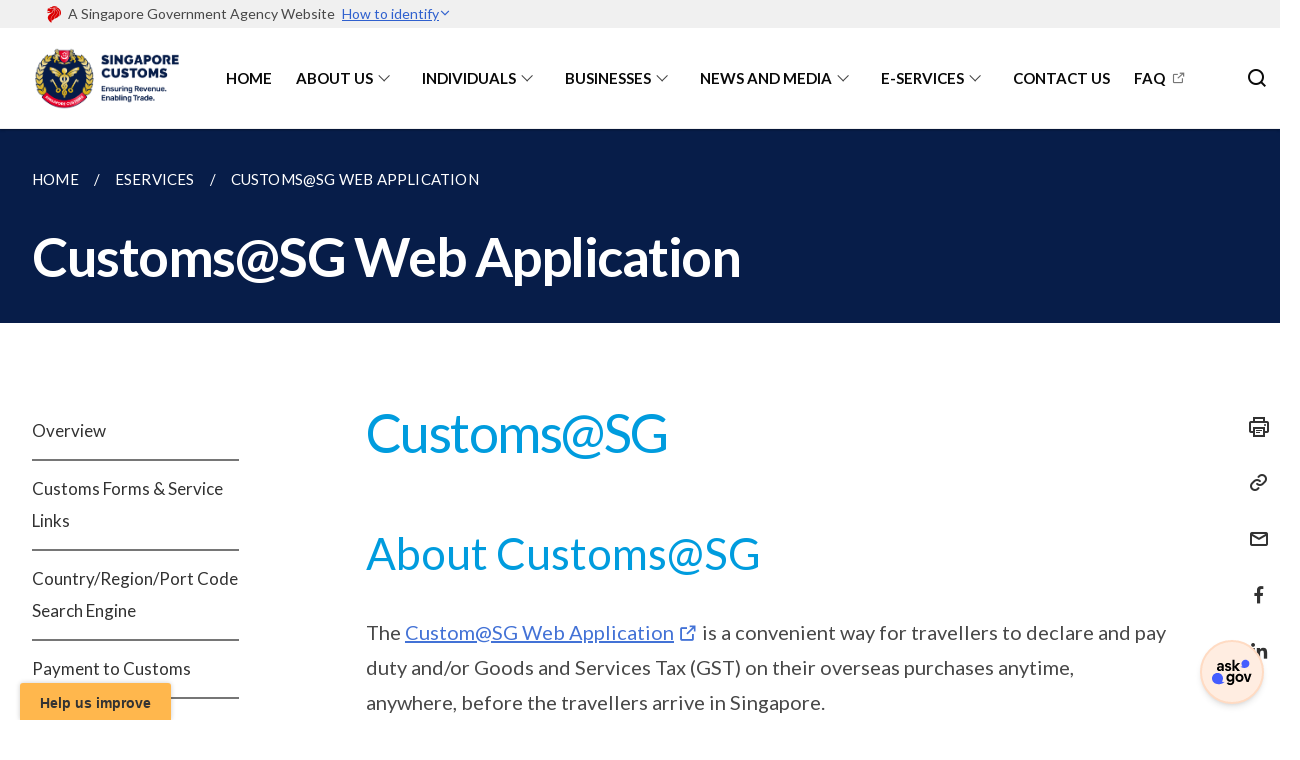

--- FILE ---
content_type: text/html; charset=UTF-8
request_url: https://www.customs.gov.sg/eservices/customs-sg-web-application/
body_size: 11951
content:
<!doctype html>
<html lang="en"><head><script>(function(w,d,s,l,i){w[l]=w[l]||[];w[l].push({'gtm.start':
  new Date().getTime(),event:'gtm.js'});var f=d.getElementsByTagName(s)[0],
  j=d.createElement(s),dl=l!='dataLayer'?'&l='+l:'';j.async=true;j.src=
  'https://www.googletagmanager.com/gtm.js?id='+i+dl;f.parentNode.insertBefore(j,f);
  })(window,document,'script','dataLayer','GTM-WXJKSPTL');
</script><meta charset="utf8">
    <meta name="viewport"
          content="width=device-width, user-scalable=yes, initial-scale=1.0">
    <meta http-equiv="X-UA-Compatible" content="ie=edge">
    <meta name="twitter:card" content="summary_large_image"><meta property="og:title" content="Customs@SG Web Application"><meta property="og:description" content="Customs@SG About Customs@SG The Custom@SG Web Application is a convenient way for travellers to declare and pay duty and/or Goods...">
    <meta name="Description" CONTENT="Customs@SG About Customs@SG The Custom@SG Web Application is a convenient way for travellers to declare and pay duty and/or Goods...">
    <meta property="og:image" content="https://customs.gov.sg/images/isomer-logo.svg">
    <meta property="og:url" content="https://customs.gov.sg/eservices/customs-sg-web-application/"><link rel="canonical" href="https://customs.gov.sg/eservices/customs-sg-web-application/" /><link rel="shortcut icon" href="/images/31Dec24_Version_D.png" type="image/x-icon"><link rel="stylesheet" href="/assets/css/styles.css">
    <link rel="stylesheet" href="/assets/css/blueprint.css">
    <link rel="stylesheet" href="/misc/custom.css">
    <link rel="stylesheet" href="https://fonts.googleapis.com/css?family=Lato:400,600" crossorigin="anonymous">
    <link href='https://cdnjs.cloudflare.com/ajax/libs/boxicons/2.0.9/css/boxicons.min.css' rel='stylesheet'><link type="application/atom+xml" rel="alternate" href="https://customs.gov.sg/feed.xml" title="Singapore Customs" /><script src="https://assets.wogaa.sg/scripts/wogaa.js" crossorigin="anonymous"></script><title>Customs@SG Web Application</title>
</head>
<body>
<div class="masthead-container" id="navbar" onclick><section class="bp-section bp-masthead"><div class="bp-container">
      <div class="row is-multiline is-vcentered masthead-layout-container">
        <div class="col is-9-desktop is-12-touch has-text-centered-touch">
          <div class="masthead-layout" id="bp-masthead">
            <span
              class="sgds-icon sgds-icon-sg-crest is-size-5"
              style="color: red"
            ></span>
            <span style="display: table-cell; vertical-align: middle">
              <span class="banner-text-layout">
                <span class="is-text">
                  A Singapore Government Agency Website&ensp;
                </span>
                <span class="bp-masthead-button" id="masthead-dropdown-button">
                  <span class="is-text bp-masthead-button-text">
                    How to identify
                  </span>
                  <span
                    class="sgds-icon sgds-icon-chevron-down is-size-7"
                    id="masthead-chevron"
                  ></span>
                </span>
              </span>
            </span>
          </div>
          <div
            class="masthead-divider is-hidden"
            id="masthead-divider"
            style="padding-left: -12px; padding-right: -12px"
          ></div>
        </div>
        <div class="col banner-content-layout is-hidden" id="banner-content">
          <div class="banner-content">
            <img
              src="/assets/img/government_building.svg"
              class="banner-icon"
            />
            <div class="banner-content-text-container">
              <strong class="banner-content-title"
                >Official website links end with .gov.sg</strong
              >
              <p>
                Government agencies communicate via
                <strong> .gov.sg </strong>
                websites <span class="avoidwrap">(e.g. go.gov.sg/open)</span>.
                <a
                  href="https://go.gov.sg/trusted-sites"
                  class="banner-content-text bp-masthead-button-link bp-masthead-button-text"
                  target="_blank"
                  rel="noreferrer"
                >
                  Trusted website<Text style="letter-spacing: -3px">s</Text>
                </a>
              </p>
            </div>
          </div>
          <div class="banner-content">
            <img src="/assets/img/lock.svg" class="banner-icon" />
            <div class="banner-content-text-container">
              <strong class="banner-content-title"
                >Secure websites use HTTPS</strong
              >
              <p>
                Look for a
                <strong> lock </strong>(<img
                  src="/assets/img/lock.svg"
                  class="inline-banner-icon"
                />) or https:// as an added precaution. Share sensitive
                information only on official, secure websites.
              </p>
            </div>
          </div>
        </div>
      </div>
    </div>
  </section>
</section>
<nav class="navbar is-transparent">
        <div class="bp-container">

        <div class="navbar-brand">
            <a class="navbar-item" href="/">
                <img src="/images/31Dec24_Version_C.png" alt="Homepage" style="max-height:75px;max-width:200px;height:auto;width:auto;">
            </a>
            <div class="navbar-burger burger" data-target="navbarExampleTransparentExample">
                <span></span>
                <span></span>
                <span></span>
            </div>
        </div>
        <div id="navbarExampleTransparentExample" class="bp-container is-fluid margin--none navbar-menu">
            <div class="navbar-start"><div class="navbar-item is-hidden-widescreen is-search-bar">
                    <form action="/search/" method="get">
                        <div class="field has-addons">
                            <div class="control has-icons-left is-expanded">
                                <input class="input is-fullwidth" id="search-box-mobile" type="text" placeholder="What are you looking for?" name="query">
                                    <span class="is-large is-left">
                                    <i class="sgds-icon sgds-icon-search search-bar"></i>
                                    </span>
                            </div>
                        </div>
                    </form>
                </div><div class="navbar-item"><a href="/" class="navbar-item is-uppercase" style="height:100%;width:100%;">Home</a><div class="selector is-hidden-touch is-hidden-desktop-only"></div>
                        </div><div class="navbar-item has-dropdown is-hoverable">
                            <a class="navbar-link is-uppercase" href="/about-us/overview/">About Us</a>
                            <div class="navbar-dropdown"><a class="navbar-item sub-link" href="/about-us/overview/">Overview</a><a class="navbar-item sub-link" href="/about-us/customs-advisory-council/">Customs Advisory Council</a><a class="navbar-item sub-link" href="/about-us/our-commitment-to-quality-service/">Our Commitment To Quality Service</a><a class="navbar-item sub-link" href="/about-us/our-international-participation/">Our International Participation</a><a class="navbar-item sub-link" href="/about-us/careers/">Careers</a><a class="navbar-item sub-link" href="/about-us/awards-and-achievements/">Awards & Achievements</a></div>
                            <div class="selector is-hidden-touch is-hidden-desktop-only"></div>
                        </div><div class="navbar-item has-dropdown is-hoverable">
                            <a class="navbar-link is-uppercase" href="/individuals/overview/">Individuals</a>
                            <div class="navbar-dropdown"><a class="navbar-item sub-link" href="/individuals/overview/">Overview</a><a class="navbar-item sub-link" href="/individuals/going-through-customs/arrivals/">Going Through Customs</a><a class="navbar-item sub-link" href="/individuals/buying-over-the-internet/">Buying Over The Internet</a><a class="navbar-item sub-link" href="/individuals/gst-exemption-for-investment-precious-metals/">GST Exemption For Investment Precious Metals</a><a class="navbar-item sub-link" href="/individuals/moving-to-singapore/">Moving To Singapore</a><a class="navbar-item sub-link" href="/individuals/importing-personal-pets/">Importing Personal Pets</a><a class="navbar-item sub-link" href="/individuals/importing-dutiable-motor-vehicles/">Importing Dutiable Motor Vehicles</a><a class="navbar-item sub-link" href="/individuals/home-brewed-beer-and-other-fermented-liquors/">Home Brewed Beer And Other Fermented Liquors</a><a class="navbar-item sub-link" href="/individuals/transfer-of-remains-for-cremation-or-burial/">Transfer Of Remains For Cremation Or Burial</a><a class="navbar-item sub-link" href="/individuals/importing-goods/import-procedures/re-importing-of-goods-sent-overseas-for-activities/">Re-importing of Goods Sent Overseas for Activities</a></div>
                            <div class="selector is-hidden-touch is-hidden-desktop-only"></div>
                        </div><div class="navbar-item has-dropdown is-hoverable">
                            <a class="navbar-link is-uppercase" href="/businesses/overview/">Businesses</a>
                            <div class="navbar-dropdown"><a class="navbar-item sub-link" href="/businesses/overview/">Overview</a><a class="navbar-item sub-link" href="/businesses/new-traders-and-registration-services/overview/">New Traders And Registration Services</a><a class="navbar-item sub-link" href="/businesses/importing-goods/overview/">Importing Goods</a><a class="navbar-item sub-link" href="/businesses/exporting-goods/overview/">Exporting Goods</a><a class="navbar-item sub-link" href="/businesses/transhipping-goods/quick-guide-on-transhipping-goods/">Transhipping Goods</a><a class="navbar-item sub-link" href="/businesses/national-single-window/overview/">National Single Window</a><a class="navbar-item sub-link" href="/businesses/asean-customs-transit-system/overview/">ASEAN Customs Transit System (ACTS)</a><a class="navbar-item sub-link" href="/businesses/international-connectivity/containertrackandtrace/">International Connectivity</a><a class="navbar-item sub-link" href="/businesses/valuation-duties-taxes-fees/overview/">Valuation, Duties, Taxes & Fees</a><a class="navbar-item sub-link" href="/businesses/harmonised-system-classification-of-goods/understanding-hs-classification/">Harmonised System (HS) Classification of Goods</a><a class="navbar-item sub-link" href="/businesses/rules-of-origin/overview/">Rules of Origin</a><a class="navbar-item sub-link" href="/businesses/customs-schemes-licences-framework/overview/">Customs' Schemes, Licences & Framework</a><a class="navbar-item sub-link" href="/businesses/trade-security-in-singapore/">Trade Security In Singapore</a><a class="navbar-item sub-link" href="/businesses/strategic-goods-control/overview/">Strategic Goods Control</a><a class="navbar-item sub-link" href="/businesses/chemical-weapons-convention/introduction/">Chemical Weapons Convention (CWC)</a><a class="navbar-item sub-link" href="/businesses/united-nations-security-council-sanctions/">United Nations Security Council Sanctions</a><a class="navbar-item sub-link" href="/businesses/border-enforcement-of-intellectual-property-rights/quick-guide-for-copyright-and-trade-mark-owners-and-licensees/">Border Enforcement of Intellectual Property Rights</a><a class="navbar-item sub-link" href="/businesses/compliance/overview/">Compliance</a><a class="navbar-item sub-link" href="/businesses/acts-and-subsidiary-legislation/overview/">Acts and Subsidiary Legislation</a><a class="navbar-item sub-link" href="/businesses/business-resources/country-and-port-codes/">Business Resources</a></div>
                            <div class="selector is-hidden-touch is-hidden-desktop-only"></div>
                        </div><div class="navbar-item has-dropdown is-hoverable">
                            <a class="navbar-link is-uppercase" href="/news-and-media/">News And Media</a>
                            <div class="navbar-dropdown"><a class="navbar-item sub-link" href="/news-and-media/">
                                        All
                                    </a><a class="navbar-item sub-link" href="/news-and-media/advisories/">Advisories </a><a class="navbar-item sub-link" href="/news-and-media/circulars/">Circulars </a><a class="navbar-item sub-link" href="/news-and-media/competent-authorities-circulars/">Competent Authorities Circulars </a><a class="navbar-item sub-link" href="/news-and-media/media-releases/">Media Releases </a><a class="navbar-item sub-link" href="/news-and-media/notices/">Notices </a><a class="navbar-item sub-link" href="/news-and-media/notices-of-seizure/">Notices Of Seizure </a><a class="navbar-item sub-link" href="/news-and-media/publications/">Publications </a></div>
                            <div class="selector is-hidden-touch is-hidden-desktop-only"></div>
                        </div><div class="navbar-item has-dropdown is-hoverable"><a href="/services" class="navbar-link is-uppercase">E-Services</a><div class="navbar-dropdown"><a href="/services" class="navbar-item sub-link">Overview</a><a href="/eservices/customs-forms-and-service-links" class="navbar-item sub-link">Customs Forms & Service Links</a><a href="https://www.tradenet.gov.sg/tradenet/portlets/search/searchHSCA/searchInitHSCA.do" target="_blank" rel="noopener nofollow" class="navbar-item sub-link">Harmonised System Competent Authority Product Code Search Engine</a><a href="/businesses/valuation-duties-taxes-fees/establishing-customs-value-for-imports/customs-exchange-rates" class="navbar-item sub-link">Exchange Rates</a><a href="/eservices/country-and-port-codes/" class="navbar-item sub-link">Country/Region/Port Code Search Engine</a><a href="https://www.ntp-ics.gov.sg/vp/" target="_blank" rel="noopener nofollow" class="navbar-item sub-link">Certificate of Origin Verification</a><a href="/eservices/payment-to-customs/" class="navbar-item sub-link">Payment to Customs</a><a href="/eservices/customs-sg-web-application/" class="navbar-item sub-link">Customs@SG Web Application</a><a href="/eservices/manifest-reconciliation-statement-scheme/" class="navbar-item sub-link">Manifest Reconciliation Statement (MRS) Scheme</a></div>
                            <div class="selector is-hidden-touch is-hidden-desktop-only"></div>
                        </div><div class="navbar-item"><a href="/contact-us/" class="navbar-item is-uppercase" style="height:100%;width:100%;">Contact Us</a><div class="selector is-hidden-touch is-hidden-desktop-only"></div>
                        </div><div class="navbar-item"><a href="https://ask.gov.sg/customs" target="_blank" rel="noopener nofollow" class="navbar-item is-uppercase" style="height:100%;width:100%;">FAQ</a><div class="selector is-hidden-touch is-hidden-desktop-only"></div>
                        </div></div><div class="navbar-end is-hidden-touch is-hidden-desktop-only">
                    <div class="navbar-item"><a class="bp-button is-text is-large" style="text-decoration: none" id="search-activate">
                                <span class="sgds-icon sgds-icon-search is-size-4"></span>
                            </a></div>
                </div></div>
        </div>
    </nav>

    <div class="bp-container hide is-hidden-touch is-hidden-desktop-only search-bar" id="search-bar">
        <div class="row margin--top--sm margin--bottom--sm is-gapless">

            <div class="col">
                <form action="/search/" method="get">
                  <div class="field has-addons">
                      <div class="control has-icons-left is-expanded">
                          <input class="input is-fullwidth is-large" id="search-box" type="text" placeholder="What are you looking for?" name="query" autocomplete="off">
                          <span class="is-large is-left">
                            <i class="sgds-icon sgds-icon-search is-size-4 search-bar"></i>
                          </span>

                      </div>
                      <div class="control">
                          <button type="submit" class="bp-button is-secondary is-medium has-text-white search-button">SEARCH</button>
                      </div>
                  </div>
                </form>
            </div>
        </div>
    </div>
</div>
<div id="main-content" role="main" onclick><section class="bp-section is-small bp-section-pagetitle">
    <div class="bp-container ">
        <div class="row">
            <div class="col"><nav class="bp-breadcrumb" aria-label="breadcrumbs">
    <ul>
        <li><a href="/"><small>HOME</small></a></li><li><a href="/services/"><small>ESERVICES</small></a></li><li><a href="/eservices/customs-sg-web-application/"><small>CUSTOMS@SG WEB APPLICATION</small></a></li></ul>
</nav>
</div>
        </div>
    </div>
    <div class="bp-container">
        <div class="row">
            <div class="col">
                <h1 class="has-text-white"><b>Customs@SG Web Application</b></h1>
            </div>
        </div>
    </div></section><section class="bp-section padding--none is-hidden-desktop">
        <div class="bp-dropdown is-hoverable">
            <div class="bp-dropdown-trigger">
                <a class="bp-button bp-dropdown-button is-fullwidth" aria-haspopup="true" aria-controls="dropdown-menu">
                    <span><b><p>Customs@SG Web Application</p></b></span>
                    <span class="icon is-small">
                        <i class="sgds-icon sgds-icon-chevron-down is-size-4" aria-hidden="true"></i>
                    </span>
                </a>
            </div>
            <div class="bp-dropdown-menu has-text-left hide" id="dropdown-menu" role="menu">
                <div class="bp-dropdown-content"><a class="bp-dropdown-item third-level-nav-item-mobile " href="/services/">
                                <p>Overview</p>
                            </a><a class="bp-dropdown-item third-level-nav-item-mobile " href="/eservices/customs-forms-and-service-links/">
                                <p>Customs Forms & Service Links</p>
                            </a><a class="bp-dropdown-item third-level-nav-item-mobile " href="/eservices/country-and-port-codes/">
                                <p>Country/Region/Port Code Search Engine</p>
                            </a><a class="bp-dropdown-item third-level-nav-item-mobile " href="/eservices/payment-to-customs/">
                                <p>Payment to Customs</p>
                            </a><a class="bp-dropdown-item third-level-nav-item-mobile has-text-secondary has-text-weight-bold" href="/eservices/customs-sg-web-application/">
                                <p>Customs@SG Web Application</p>
                            </a><a class="bp-dropdown-item third-level-nav-header-mobile ">
                                    <p>Manifest Reconciliation Statement (MRS) Scheme<i class="sgds-icon sgds-icon-chevron-down is-pulled-right is-size-4" aria-hidden="true"></i></p>
                                </a>
                                <div class="third-level-nav-div-mobile is-hidden"><a class="bp-dropdown-item third-level-nav-item-mobile " href="/eservices/manifest-reconciliation-statement-scheme/">
                                <p>Manifest Reconciliation Statement Scheme</p>
                            </a><a class="bp-dropdown-item third-level-nav-item-mobile " href="/eservices/manifest-reconciliation-statement-scheme/manifest-reconciliation-statement-scheme-terms-and-conditions/">
                                <p>Manifest Reconciliation Statement Scheme Terms and Conditions</p>
                            </a></div></div>
            </div>
        </div>
    </section>

    <section class="bp-section">
        <div class="bp-container padding--top--lg padding--bottom--xl">
            <div class="row">
                <div class="col is-2 is-position-relative has-side-nav is-hidden-touch">
                    <div class="sidenav">
                        <aside class="bp-menu is-gt sidebar__inner">
                            <ul class="bp-menu-list"><li>
                                            <a class="" href="/services/">Overview</a>
                                        </li><li>
                                            <a class="" href="/eservices/customs-forms-and-service-links/">Customs Forms & Service Links</a>
                                        </li><li>
                                            <a class="" href="/eservices/country-and-port-codes/">Country/Region/Port Code Search Engine</a>
                                        </li><li>
                                            <a class="" href="/eservices/payment-to-customs/">Payment to Customs</a>
                                        </li><li>
                                            <a class="is-active" href="/eservices/customs-sg-web-application/">Customs@SG Web Application</a>
                                        </li><li class="third-level-nav-header">
                                                <a class="third-level-nav-header " aria-label="Manifest Reconciliation Statement (MRS) Scheme">Manifest Reconciliation Statement (MRS) Scheme<i class="sgds-icon sgds-icon-chevron-down is-pulled-right is-size-4" aria-hidden="true"></i>
                                                </a>
                                            </li>
                                            <div class="third-level-nav-div is-hidden"><li><a class="third-level-nav-item padding--top--none " href="/eservices/manifest-reconciliation-statement-scheme/">Manifest Reconciliation Statement Scheme</a></li><li><a class="third-level-nav-item padding--top--none " href="/eservices/manifest-reconciliation-statement-scheme/manifest-reconciliation-statement-scheme-terms-and-conditions/">Manifest Reconciliation Statement Scheme Terms and Conditions</a></li></div></ul>
                        </aside>
                    </div>
                </div>
                <div class="col is-8 is-offset-1-desktop is-12-touch print-content">
                    <div class="row">
                        <div class="col">
                            <div class="content"><h1>Customs@SG</h1>
<h2>About Customs@SG</h2>
<p>The <a href="https://m.customs.gov.sg/CustomsTravellerPortal" rel="noopener noreferrer nofollow" target="_blank">Custom@SG Web Application</a> is
a convenient way for travellers to declare and pay duty and/or Goods and
Services Tax (GST) on their overseas purchases anytime, anywhere, before
the travellers arrive in Singapore.</p>
<p>Travellers with purchases that have exceeded their personal <a href="/individuals/going-through-customs/arrivals/duty-free-concession-and-gst-relief" rel="noopener noreferrer nofollow" target="_blank">duty free concession or GST relief</a> can
use <strong>Customs@SG</strong> web application to make an advance declaration
and pay the duty and/or GST without having to visit the Customs Tax Payment
Office at the checkpoint when they arrive in Singapore. Once payment has
been made, travellers will be notified via email, and travellers have the
option of downloading the receipt from the web application. Travellers
can proceed to exit the checkpoint by the Customs Green Channel. When they
are stopped for checks, travellers can show the e-receipts on their mobile
device or printed hardcopy receipts as proof of payment.</p>
<p>*To declare and pay duty and/or Goods and Services Tax (GST), please use
the&nbsp;<a href="https://m.customs.gov.sg/CustomsTravellerPortal" rel="noopener noreferrer nofollow" target="_blank">Customs@SG Web Application</a>.</p>
<h2>Frequently Asked Questions (FAQs)</h2>
<h3><strong>A. Customs@SG Web Application</strong></h3>
<p><strong>1.</strong>  <strong>What is this Customs@SG Web Application about?</strong>
</p>
<p>Customs@SG is a web application developed by Singapore Customs to provide
travellers and members of the public with a more convenient way to interact
with us. The Customs@SG web application has two modules: Declare Goods
module and Search Receipts / Drafts module.</p>
<p>The Declare Goods module allows you to declare and pay, not more than
3 days before your arrival in Singapore, the duty and/or GST on the goods
that you will be bringing into Singapore.</p>
<p>The Search Receipts module allows you to retrieve your receipt by entering
the Declaration Number and your email address in the web application. The
Declaration Number will be emailed to you when you have made a declaration
or saved as a draft.</p>
<p>The Draft module allows you to retrieve your declaration draft. You can
retrieve your draft by entering the Declaration Number and your email address
in the web application to complete the declaration and payment process.</p>
<p><strong>2.</strong>  <strong>Can I declare and pay the taxes for all my overseas purchases which I am bringing back to Singapore in one declaration?</strong>
</p>
<p>Yes you can. However, you must declare and pay the duty and/or GST for
all your overseas purchases in one declaration.</p>
<p><strong>3.</strong>  <strong>Must I print the receipt for inspection at the checkpoint?</strong>
</p>
<p>You can show the e-receipt downloaded on your mobile device or print it
out as proof of tax payment.</p>
<p><strong>4.</strong>  <strong>Do I have to produce the goods together with the receipt to the inspection officer at the Customs Red channel?</strong>
</p>
<p>You are not required to declare your goods again at the Customs Red Channel
if you have declared and made the due duty and/or GST payment for your
goods via the Customs@SG web application. Please exit the checkpoint through
the Customs Green Channel. If you are stopped for checks, you may present
the receipt downloaded on your mobile device or the printed hardcopy receipt
to the checking officer as proof of tax payment.</p>
<p><strong>5.</strong>  <strong>I intend to buy 4 litres of liquors from Singapore's Duty Free Shop. As I have exceeded my duty-free allowance, can I use the Customs@SG web application to make duty and GST payment for the additional 2 litres of liquors?</strong>
</p>
<p>Yes, you can. However, some duty-free shops do not allow the sale of liquors
in excess of duty-free allowance. Please approach the Duty Free Shop directly
if you wish to purchase liquors exceeding your duty-free allowance.</p>
<p>Please also ensure that you have made the declaration and tax payment
for the liquors exceeding your duty-free allowance using the Customs@SG
web application before exiting via the Customs Green Channel.</p>
<p><strong>6.</strong>  <strong>Can I use the Customs@SG web application to make payment for controlled goods under the purview of other authorities (e.g. medicinal products, pets)?</strong>
</p>
<p>No. The importation of controlled goods into Singapore is regulated by
the relevant Competent Authorities (CAs). CAs may require you to obtain
a licence, import permit or authorisation form prior to the importation
of controlled goods into Singapore. Upon your arrival, please present the
controlled goods and the accompanying import permit or authorisation form
to the checking officer at the Customs Red Channel.</p>
<p><strong>7.</strong>  <strong>The Customs@SG web application prompted me to take up a TradeNet permit for my goods. Why is a permit required? How should I go about doing it?</strong>
</p>
<p>You have to take up a Customs permit to account for any of the following
goods:</p>
<ul data-tight="true" class="tight">
<li>
<p>More than 0.4 kilogrammes of cigarettes or tobacco products;</p>
</li>
<li>
<p>More than 10 litres of liquor products; and</p>
</li>
<li>
<p>Goods for trade, commercial or business use where the total amount of
GST incurred exceeds S$300.</p>
</li>
</ul>
<p>Please appoint a <a href="/businesses/business-resources/directories-of-service-providers/list-of-local-forwarding-agents" rel="noopener noreferrer nofollow" target="_blank">local freight forwarding agent</a> to
help you declare a TradeNet permit for your goods.</p>
<p><strong>8.</strong>  <strong>I have made a declaration and payment via the Customs@SG web application. What should I do if I have additional items that I did not include in my earlier declaration made via the Customs@SG web application?</strong>
</p>
<p>Please approach our officers at the Customs Tax Payment Office located
at the arrival halls of Changi Airport or at the entry checkpoints after
immigration clearance to declare and pay the duty and/or GST for the additional
items.</p>
<p><strong>9.</strong>  <strong>What should I do if I forget to print the receipt or did not download the e-receipt onto my mobile device after declaring my goods and making payment for the duty and GST via the Customs@SG web application before reaching Singapore?</strong>
</p>
<p>Please approach our officers at the Customs Tax Payment Office with your
goods for assistance.</p>
<p><strong>10.</strong>  <strong>I will be arriving in Singapore later than the date of arrival declared in the Customs@SG web application as my flight was delayed. Is my e-receipt with the details of my duty and GST payment valid as proof of tax payment?</strong>
</p>
<p>The e-receipt is valid only on the date of arrival printed on the receipt.
If the date you arrived in Singapore is different from the date of arrival
on the e-receipt, please proceed directly to the Customs Tax Payment Office
located at the arrival hall of the airport for assistance. Please provide
the e-receipt and the notification documents from the airline on the change
of flight details for verification.</p>
<p><strong>11.</strong>  <strong>How can I seek refund for the duty and/or GST already prepaid via the Customs@SG web application?</strong>
</p>
<p>Please email <a href="mailto:customs_checkpoints@customs.gov.sg" rel="noopener noreferrer nofollow" target="_blank">customs_checkpoints@customs.gov.sg</a>,
with all relevant supporting documents such as purchase receipt and flight
cancellation document, to seek a refund if:</p>
<ul data-tight="true" class="tight">
<li>
<p>&nbsp; You have submitted a duplicate declaration;</p>
</li>
<li>
<p>&nbsp; Your trip to Singapore has been cancelled; or</p>
</li>
<li>
<p>&nbsp; The declared quantity exceeds the physical quantity in your possession.
In this case, you are required to approach our officers at the Customs
Tax Payment Office immediately upon arrival to verify the physical items.</p>
</li>
</ul>
<p>All refund requests will be reviewed on a case-by-case basis. Therefore,
please check your declarations carefully before submitting your declarations
for payment via the Customs@SG web application.</p>
<p><strong>12.</strong>  <strong>This is my first time visiting Singapore and I am unaware of Singapore’s Standardised Packaging (SP) law. What if I use Customs@SG web application to declare and pay the duty and Goods and Services Tax (GST) on my cigarettes or tobacco products that turn out to be non-compliant?</strong>
</p>
<p>With effect from 1 July 2020, all cigarettes and other tobacco products
imported into, sold, offered for sale or distributed in Singapore must
comply with the new SP requirements. Travellers have to ensure that their
cigarettes and/or tobacco products comply with the SP requirements before
making a declaration and payment via the Customs@SG web application.</p>
<p>Importation of cigarettes and/or tobacco products that do not comply with
the SP requirements is not allowed, and these cigarettes and/or tobacco
products will be disposed of at the checkpoints. For further information,
you may refer to the Health Sciences Authority (HSA)’s webpage on <a href="https://www.hsa.gov.sg/tobacco-regulation/overview" rel="noopener noreferrer nofollow" target="_blank">tobacco regulation</a> or
contact the Ministry of Health (MOH) through email at <a href="mailto:moh_info@moh.gov.sg" rel="noopener noreferrer nofollow" target="_blank">moh_info@moh.gov.sg</a>.</p>
<p><strong>13.</strong>  <strong>I am importing my personal pet to Singapore. Can I pay GST using Customs@SG web application?</strong>
</p>
<p>Pets are considered controlled goods and are subjected to regulation by
the National Parks Board Animal and Veterinary Service. Therefore, you
may not use the Customs@SG web application for the purposes of making declarations
and payment of GST for the importation of pets. For more information on
the specific Customs procedures and requirements, please refer to the webpage
on <a href="/businesses/importing-goods/import-procedures/importing-of-personal-pets#Procedures" rel="noopener noreferrer nofollow" target="_blank">Importing Personal Pets</a>.</p>
<hr />

<h3>B. Using the Customs@SG Web Application</h3>
<p><strong>1.</strong>  <strong>Which internet browser should I use to access the Customs@SG web application?</strong>
</p>
<p>You can access the Customs@SG web application via all browsers.</p>
<p><strong>2.</strong>  <strong>What payment mode does Customs@SG web application accept?</strong>
</p>
<p>Visa, Mastercard, American Express, UnionPay, JCB Credit Card, PayNow,
ApplePay and GooglePay.</p>
<p><strong>3.</strong>  <strong>Can I save my declaration as a draft before making payment?</strong>
</p>
<p>Yes. You can save your declaration made via the Customs@SG web application
as a draft and retrieve it for payment at a later date. A Declaration Number
will be emailed to you when your declaration has been saved as a draft.
You can retrieve your declaration draft by entering the Declaration Number
and your email address in the web application to complete the declaration
and payment process.</p>
<p><strong>4.</strong>  <strong>Why can't I pay the duty and/or GST for my overseas purchases more than 3 days before the date of my arrival in Singapore?</strong>
</p>
<p>This is to avoid payment cancellation due to last-minute changes. However,
you can save your declarations made more than 3 days before the date of
your arrival as a draft for subsequent submission and payment.</p>
<p><strong>5.</strong>  <strong>How do I know whether my payment is successful?</strong>
</p>
<p>A Declaration Number will be emailed to you if a payment submission is
successful. You can retrieve your e-receipt by entering the Declaration
Number and your email address in the Customs@SG web application.</p>
<p><strong>6.</strong>  <strong>How can I retrieve my e-receipt after making payment through the Customs@SG web application?</strong>
</p>
<p>You may retrieve your e-receipt by entering the Declaration Number and
your email address in the Customs@SG web application in the Search Receipts
/ Drafts module.</p>
<p><strong>7.</strong>  <strong>Can I cancel my declaration and payment?</strong>
</p>
<p>No. You are advised to check your declaration carefully before submitting
it.</p>
<p><strong>8.</strong>  <strong>How do I classify the following liquor products in the Customs@SG web application?</strong>
</p>
<p>a. DOM
<br />b. Yomeishu
<br />c. Umeshu
<br />d. Chinese “Shao Jiu” or “Gao Liang Jiu”
<br />e. Baileys</p>
<p><strong>Answer</strong>
</p>
<p>a. DOM -&gt; Spirits
<br />b. Yomeishu -&gt; Wine
<br />c. Umeshu -&gt; Spirits
<br />d. Chinese “Shao Jiu” or “Gao Liang Jiu” -&gt; Spirits
<br />e. Baileys -&gt;Spirits</p>
<p></p>
<hr />

<h3>C. Others</h3>
<p><strong>1.</strong>  <strong>Can I use the Customs@SG web application to make payment of composition sum for customs offences?</strong>
</p>
<p>No. The Customs@SG web application can only be used to pay duty and/or
GST for hand-carried goods brought into Singapore by travellers. For composition
sums, you can make the payments via any AXS Station, AXS m-Station App
or AXS e-Station.</p>
<p><strong>2.</strong>  <strong>I encountered technical/payment-related issues when making my declaration. How do I request for assistance?</strong>
</p>
<p>You can contact us via email at <a href="mailto:customs_checkpoints@customs.gov.sg" rel="noopener noreferrer nofollow" target="_blank">customs_checkpoints@customs.gov.sg</a>.
For us to better assist you, please provide us with the following details:</p>
<p>a. Copy of the e-receipt(s);
<br />b. The location where you made the declaration (e.g. inside a lift in
Airport Terminal 1);
<br />c. Brand, model, OS and version of the mobile device;
<br />d. Mode of connection (Wi-Fi or mobile data); and
<br />e. Whether there was any pop-up message while the traveller was making
the declaration or making payment. If yes, what was the error message?</p>
<h2>Terms &amp; Conditions</h2>
<p>The terms and conditions for use of the <strong>Customs@SG</strong> web
application for declaration and payment of duty and/or Goods and Services
Tax (GST) are as follows:</p>
<ul data-tight="true" class="tight">
<li>
<p>All information furnished to Singapore Customs is true and correct;</p>
</li>
<li>
<p>The traveller must be aged 21 years or above when submitting a declaration
and payment for cigarettes and/or tobacco products;</p>
</li>
<li>
<p>The travellers will have to ensure that their cigarettes and/or tobacco
products comply with the Standardised Packaging (SP) requirements;</p>
</li>
<li>
<p>The e-receipt for payment issued through the web application is valid
only on the date of arrival and at the place of arrival, as declared by
the traveller;</p>
</li>
<li>
<p>The traveller will have to declare additional goods that are not covered
by a successful declaration made through the web application at the Customs
Tax Payment Office or Customs Red Channel upon arrival in Singapore, and
pay the duty and/or GST chargeable on the goods. Failure to declare goods
subject to duty and/or GST is an offence;</p>
</li>
<li>
<p>The goods declared are not controlled or prohibited, and do not infringe
upon any intellectual property rights.</p>
</li>
</ul>
<p>*To declare and pay duty and/or Goods and Services Tax (GST), please use
the&nbsp;<a href="https://m.customs.gov.sg/CustomsTravellerPortal" rel="noopener noreferrer nofollow" target="_blank">Customs@SG Web Application</a>.</p>
</div>
                        </div>
                    </div>
                </div><div class="col is-1 has-float-btns is-position-relative is-hidden-touch">
    <div class="float-buttons">
        <div class="actionbar__inner">
            <button class="bp-button" id="print-button" aria-label="Print">
              <i 
              class="sgds-icon sgds-icon-print is-size-4">
              </i>
            </button>
        </div>
        <div class="actionbar__inner padding--top--sm">
            <button class="bp-button" id="copy-link" aria-label="Copy Link">
              <i 
              class="sgds-icon sgds-icon-link is-size-4">
              </i>
            </button>
            <input id="page-url" type="text" class="hide" value="https://customs.gov.sg/eservices/customs-sg-web-application/"></div>
        <div class="actionbar__inner padding--top--sm">
            <a href="mailto:?Subject=Customs@SG Web Application&amp;Body= https://customs.gov.sg/eservices/customs-sg-web-application/" id="mail-anchor" aria-label="Mail">
            <button class="bp-button">
            <i 
              class="sgds-icon sgds-icon-mail is-size-4">
            </i>
            </button>
            </a>
        </div>
        <div class="actionbar__inner padding--top--sm"><a href="http://www.facebook.com/sharer.php?u={{page.url|absolute_url|escape}}" target="_blank" rel="noopener nofollow" id="fb-anchor" aria-label="Share in Facebook">
            <button class="bp-button">
              <i 
              class="sgds-icon sgds-icon-facebook-alt is-size-4">
              </i>
            </button>
            </a>
        </div>
        <div class="actionbar__inner padding--top--sm"><a href="https://www.linkedin.com/sharing/share-offsite/?url={{page.url|absolute_url|escape}}&title={{page.title}}" target="_blank" rel="noopener nofollow" id="li-anchor" aria-label="Share in LinkedIn">
            <button class="bp-button">
              <i 
              class="sgds-icon sgds-icon-linkedin-alt is-size-4">
              </i>
            </button>
            </a>
        </div>
    </div>
</div>

<script src="/assets/js/print.js"></script>
</div>
        </div>
    </section><section class="bp-section bottom-navigation is-flex">
                    <div class="is-full-width">
                        <a href="/eservices/payment-to-customs/" class="is-half is-left is-full-height">
                            <p class="has-text-weight-semibold"><span class="sgds-icon sgds-icon-arrow-left is-size-4"></span> PREVIOUS </p>
                            <p class="is-hidden-mobile">Payment to Customs</p>
                        </a>
                        <a href="/eservices/manifest-reconciliation-statement-scheme/" class="is-half is-right is-full-height">
                            <p class="has-text-weight-semibold">NEXT <span class="sgds-icon sgds-icon-arrow-right is-size-4"></span></p>
                            <p class="is-hidden-mobile">Manifest Reconciliation Statement Scheme</p>
                        </a>
                    </div>
                </section></div><footer class="bp-footer top-section" onclick>
    <div class="bp-container ">
        <div class="row">
            <div class="col header padding--top--lg padding--bottom--lg">
                <h5 class="sub-header has-text-white">
                    <b>Singapore Customs</b>
                </h5>
            </div>
        </div>
        <div class="row is-top"><div class="row col is-multiline is-hidden-tablet-only is-hidden-mobile "><div class="col footer-page-links is-one-fifth is-hidden-tablet-only is-hidden-mobile padding--bottom--lg is-left"><p class="sub-header">
                                <b><a href="/" class="has-text-white">Home</a></b>
                            </p>
                        </div><div class="col footer-page-links is-one-fifth is-hidden-tablet-only is-hidden-mobile padding--bottom--lg is-left">
                            <p class="sub-header"><b><a href="/about-us/overview/" class="has-text-white">About Us</a></b>
                            </p><p class="is-hidden-tablet-only is-hidden-mobile"><a href="/about-us/overview/">Overview</a>
                                    </p><p class="is-hidden-tablet-only is-hidden-mobile"><a href="/about-us/customs-advisory-council/">Customs Advisory Council</a>
                                    </p><p class="is-hidden-tablet-only is-hidden-mobile"><a href="/about-us/our-commitment-to-quality-service/">Our Commitment To Quality Service</a>
                                    </p><p class="is-hidden-tablet-only is-hidden-mobile"><a href="/about-us/our-international-participation/">Our International Participation</a>
                                    </p><p class="is-hidden-tablet-only is-hidden-mobile"><a href="/about-us/careers/">Careers</a>
                                    </p><p class="is-hidden-tablet-only is-hidden-mobile"><a href="/about-us/awards-and-achievements/">Awards & Achievements</a>
                                    </p></div><div class="col footer-page-links is-one-fifth is-hidden-tablet-only is-hidden-mobile padding--bottom--lg is-left">
                            <p class="sub-header"><b><a href="/individuals/overview/" class="has-text-white">Individuals</a></b>
                            </p><p class="is-hidden-tablet-only is-hidden-mobile"><a href="/individuals/overview/">Overview</a>
                                    </p><p class="is-hidden-tablet-only is-hidden-mobile"><a href="/individuals/going-through-customs/arrivals/">Going Through Customs</a>
                                        </p><p class="is-hidden-tablet-only is-hidden-mobile"><a href="/individuals/buying-over-the-internet/">Buying Over The Internet</a>
                                    </p><p class="is-hidden-tablet-only is-hidden-mobile"><a href="/individuals/gst-exemption-for-investment-precious-metals/">GST Exemption For Investment Precious Metals</a>
                                    </p><p class="is-hidden-tablet-only is-hidden-mobile"><a href="/individuals/moving-to-singapore/">Moving To Singapore</a>
                                    </p><p class="is-hidden-tablet-only is-hidden-mobile"><a href="/individuals/importing-personal-pets/">Importing Personal Pets</a>
                                    </p><p class="is-hidden-tablet-only is-hidden-mobile"><a href="/individuals/importing-dutiable-motor-vehicles/">Importing Dutiable Motor Vehicles</a>
                                    </p><p class="is-hidden-tablet-only is-hidden-mobile"><a href="/individuals/home-brewed-beer-and-other-fermented-liquors/">Home Brewed Beer And Other Fermented Liquors</a>
                                    </p><p class="is-hidden-tablet-only is-hidden-mobile"><a href="/individuals/transfer-of-remains-for-cremation-or-burial/">Transfer Of Remains For Cremation Or Burial</a>
                                    </p><p class="is-hidden-tablet-only is-hidden-mobile"><a href="/individuals/importing-goods/import-procedures/re-importing-of-goods-sent-overseas-for-activities/">Re-importing of Goods Sent Overseas for Activities</a>
                                    </p></div><div class="col footer-page-links is-one-fifth is-hidden-tablet-only is-hidden-mobile padding--bottom--lg is-left">
                            <p class="sub-header"><b><a href="/businesses/overview/" class="has-text-white">Businesses</a></b>
                            </p><p class="is-hidden-tablet-only is-hidden-mobile"><a href="/businesses/overview/">Overview</a>
                                    </p><p class="is-hidden-tablet-only is-hidden-mobile"><a href="/businesses/new-traders-and-registration-services/overview/">New Traders And Registration Services</a>
                                        </p><p class="is-hidden-tablet-only is-hidden-mobile"><a href="/businesses/importing-goods/overview/">Importing Goods</a>
                                        </p><p class="is-hidden-tablet-only is-hidden-mobile"><a href="/businesses/exporting-goods/overview/">Exporting Goods</a>
                                        </p><p class="is-hidden-tablet-only is-hidden-mobile"><a href="/businesses/transhipping-goods/quick-guide-on-transhipping-goods/">Transhipping Goods</a>
                                        </p><p class="is-hidden-tablet-only is-hidden-mobile"><a href="/businesses/national-single-window/overview/">National Single Window</a>
                                        </p><p class="is-hidden-tablet-only is-hidden-mobile"><a href="/businesses/asean-customs-transit-system/overview/">ASEAN Customs Transit System (ACTS)</a>
                                        </p><p class="is-hidden-tablet-only is-hidden-mobile"><a href="/businesses/international-connectivity/containertrackandtrace/">International Connectivity</a>
                                        </p><p class="is-hidden-tablet-only is-hidden-mobile"><a href="/businesses/valuation-duties-taxes-fees/overview/">Valuation, Duties, Taxes & Fees</a>
                                        </p><p class="is-hidden-tablet-only is-hidden-mobile"><a href="/businesses/harmonised-system-classification-of-goods/understanding-hs-classification/">Harmonised System (HS) Classification of Goods</a>
                                        </p><p class="is-hidden-tablet-only is-hidden-mobile"><a href="/businesses/rules-of-origin/overview/">Rules of Origin</a>
                                        </p><p class="is-hidden-tablet-only is-hidden-mobile"><a href="/businesses/customs-schemes-licences-framework/overview/">Customs' Schemes, Licences & Framework</a>
                                        </p><p class="is-hidden-tablet-only is-hidden-mobile"><a href="/businesses/trade-security-in-singapore/">Trade Security In Singapore</a>
                                    </p><p class="is-hidden-tablet-only is-hidden-mobile"><a href="/businesses/strategic-goods-control/overview/">Strategic Goods Control</a>
                                        </p><p class="is-hidden-tablet-only is-hidden-mobile"><a href="/businesses/chemical-weapons-convention/introduction/">Chemical Weapons Convention (CWC)</a>
                                        </p><p class="is-hidden-tablet-only is-hidden-mobile"><a href="/businesses/united-nations-security-council-sanctions/">United Nations Security Council Sanctions</a>
                                    </p><p class="is-hidden-tablet-only is-hidden-mobile"><a href="/businesses/border-enforcement-of-intellectual-property-rights/quick-guide-for-copyright-and-trade-mark-owners-and-licensees/">Border Enforcement of Intellectual Property Rights</a>
                                    </p><p class="is-hidden-tablet-only is-hidden-mobile"><a href="/businesses/compliance/overview/">Compliance</a>
                                        </p><p class="is-hidden-tablet-only is-hidden-mobile"><a href="/businesses/acts-and-subsidiary-legislation/overview/">Acts and Subsidiary Legislation</a>
                                        </p><p class="is-hidden-tablet-only is-hidden-mobile"><a href="/businesses/business-resources/country-and-port-codes/">Business Resources</a>
                                        </p></div><div class="col footer-page-links is-one-fifth is-hidden-tablet-only is-hidden-mobile padding--bottom--lg is-left">
                            <p class="sub-header">
                                <b><a class="has-text-white" href="/news-and-media/">News And Media</a></b>
                            </p><p class="is-hidden-tablet-only is-hidden-mobile">
                                    <a href="/news-and-media/">
                                        All
                                    </a>
                                </p><p class="is-hidden-tablet-only is-hidden-mobile">
                                    <a href="/news-and-media/advisories/">Advisories </a>
                                </p><p class="is-hidden-tablet-only is-hidden-mobile">
                                    <a href="/news-and-media/circulars/">Circulars </a>
                                </p><p class="is-hidden-tablet-only is-hidden-mobile">
                                    <a href="/news-and-media/competent-authorities-circulars/">Competent Authorities Circulars </a>
                                </p><p class="is-hidden-tablet-only is-hidden-mobile">
                                    <a href="/news-and-media/media-releases/">Media Releases </a>
                                </p><p class="is-hidden-tablet-only is-hidden-mobile">
                                    <a href="/news-and-media/notices/">Notices </a>
                                </p><p class="is-hidden-tablet-only is-hidden-mobile">
                                    <a href="/news-and-media/notices-of-seizure/">Notices Of Seizure </a>
                                </p><p class="is-hidden-tablet-only is-hidden-mobile">
                                    <a href="/news-and-media/publications/">Publications </a>
                                </p></div><div class="col footer-page-links is-one-fifth is-hidden-tablet-only is-hidden-mobile padding--bottom--lg is-left"><p class="sub-header">
                                <b><a href="/services" class="has-text-white">E-Services</a></b>
                            </p><p class="is-hidden-tablet-only is-hidden-mobile">
                                    <a href="/services">Overview</a>
                                </p><p class="is-hidden-tablet-only is-hidden-mobile">
                                    <a href="/eservices/customs-forms-and-service-links">Customs Forms & Service Links</a>
                                </p><p class="is-hidden-tablet-only is-hidden-mobile">
                                    <a href="https://www.tradenet.gov.sg/tradenet/portlets/search/searchHSCA/searchInitHSCA.do" target="_blank" rel="noopener nofollow">Harmonised System Competent Authority Product Code Search Engine</a>
                                </p><p class="is-hidden-tablet-only is-hidden-mobile">
                                    <a href="/businesses/valuation-duties-taxes-fees/establishing-customs-value-for-imports/customs-exchange-rates">Exchange Rates</a>
                                </p><p class="is-hidden-tablet-only is-hidden-mobile">
                                    <a href="/eservices/country-and-port-codes/">Country/Region/Port Code Search Engine</a>
                                </p><p class="is-hidden-tablet-only is-hidden-mobile">
                                    <a href="https://www.ntp-ics.gov.sg/vp/" target="_blank" rel="noopener nofollow">Certificate of Origin Verification</a>
                                </p><p class="is-hidden-tablet-only is-hidden-mobile">
                                    <a href="/eservices/payment-to-customs/">Payment to Customs</a>
                                </p><p class="is-hidden-tablet-only is-hidden-mobile">
                                    <a href="/eservices/customs-sg-web-application/">Customs@SG Web Application</a>
                                </p><p class="is-hidden-tablet-only is-hidden-mobile">
                                    <a href="/eservices/manifest-reconciliation-statement-scheme/">Manifest Reconciliation Statement (MRS) Scheme</a>
                                </p></div></div>
        </div><div class="row padding--top--lg is-left-desktop-only is-hidden-tablet-only is-hidden-mobile"  id="social-link-desktop-tablet">
            <div class="col is-flex is-two-thirds padding--top--sm padding--bottom--sm">
                <ul class='footer-link-container'><li><p><a href="/careers/">Careers</a></p>
                                </li><li><p><a href="https://ask.gov.sg/customs" target="_blank" rel="noopener nofollow">FAQ</a></p>
                        </li><li><p><a href="/contact-us/">Contact Us</a></p>
                        </li><li><p><a href="/feedback/">Feedback</a></p>
                        </li><li><p><a href="https://www.reach.gov.sg/" target="_blank" rel="noopener nofollow" title="Link to reach.gov.sg">REACH</a></p>
                        </li><li><p><a href="https://www.tech.gov.sg/report-vulnerability/">Report Vulnerability</a></p></li><li><p><a href="/privacy/">Privacy Statement</a></p></li><li><p><a href="/terms-of-use/">Terms of Use</a></p></li>
                </ul>
            </div><div class="col social-link-container has-text-right-desktop padding--top--sm padding--bottom--sm is-hidden-tablet-only is-hidden-mobile"><a href="https://www.facebook.com/SingaporeCustoms" target="_blank" rel="noopener nofollow" class="social-link padding--left padding--bottom is-inline-block">
                            <span class="sgds-icon sgds-icon-facebook is-size-4" title="Facebook"></span>
                        </a><a href="https://www.youtube.com/user/SingaporeCustoms" target="_blank" rel="noopener nofollow" class="social-link padding--left padding--bottom is-inline-block">
                            <span class="sgds-icon sgds-icon-youtube is-size-4" title="YouTube"></span>
                        </a><a href="https://www.instagram.com/singaporecustoms/" target="_blank" rel="noopener nofollow" class="social-link padding--left padding--bottom is-inline-block">
                            <span class="bx bxl-instagram-alt is-size-4" title="Instagram"></span>
                        </a><a href="https://www.linkedin.com/company/ministry-of-finance-singapore-customs/" target="_blank" rel="noopener nofollow" class="social-link padding--left padding--bottom is-inline-block">
                            <span class="sgds-icon sgds-icon-linkedin is-size-4" title="LinkedIn"></span>
                        </a><a href="https://www.tiktok.com/@singaporecustoms" target="_blank" rel="noopener nofollow" class="social-link padding--left padding--bottom is-inline-block">
                            <span class='bx bxl-tiktok' style="font-size:24px" title="TikTok"></span>
                        </a></div></div><div class="row">
            <div class="col footer-page-links is-hidden-desktop"><p>
                            <a href="/">Home</a>
                        </p><p><a href="/about-us/overview/">About Us</a>
                            </p><p><a href="/individuals/overview/">Individuals</a>
                            </p><p><a href="/businesses/overview/">Businesses</a>
                            </p><p>
                                <a href="/news-and-media/">News And Media</a>
                            </p><p>
                            <a href="/services">E-Services</a>
                        </p></div>
        </div>
        <div class="row is-hidden-desktop is-vcentered">
            <div class="col padding--top--md padding--bottom--md">
                <div class="col divider padding--top--none padding--bottom--none"></div>
            </div>
        </div>
        <div class="row">
            <div class="col is-hidden-desktop is-two-thirds padding--top--sm padding--bottom--sm"><p><a href="/careers/">Careers</a></p><p><a href="https://ask.gov.sg/customs" target="_blank" rel="noopener nofollow">FAQ</a></p><p><a href="/contact-us/">Contact Us</a></p><p><a href="/feedback/">Feedback</a></p><p><a href="https://www.reach.gov.sg/" target="_blank" rel="noopener nofollow" title="Link to reach.gov.sg">REACH</a></p><p><a href="https://www.tech.gov.sg/report-vulnerability/">Report Vulnerability</a></p><p><a href="/privacy/">Privacy Statement</a></p><p><a href="/terms-of-use/">Terms of Use</a></p>
            </div>
        </div>
        <div class="row">
            <div class="col social-link-container is-hidden-desktop padding--top--lg padding--bottom--none"><a href="https://www.facebook.com/SingaporeCustoms" target="_blank" rel="noopener nofollow" class="social-link padding--right" title="Facebook">
                        <span class="sgds-icon sgds-icon-facebook is-size-4"></span>
                    </a><a href="https://www.youtube.com/user/SingaporeCustoms" target="_blank" rel="noopener nofollow" class="social-link padding--right" title="YouTube">
                        <span class="sgds-icon sgds-icon-youtube is-size-4"></span>
                    </a><a href="https://www.instagram.com/singaporecustoms/" target="_blank" rel="noopener nofollow" class="social-link padding--right" title="Instagram">
                        <span class="bx bxl-instagram-alt is-size-4"></span>
                    </a><a href="https://www.linkedin.com/company/ministry-of-finance-singapore-customs/" target="_blank" rel="noopener nofollow" class="social-link padding--right" title="LinkedIn">
                        <span class="sgds-icon sgds-icon-linkedin is-size-4"></span>
                    </a><a href="https://www.tiktok.com/@singaporecustoms" target="_blank" rel="noopener nofollow" class="social-link padding--right">
                        <span class='bx bxl-tiktok' style="font-size:24px" title="TikTok"></span>
                    </a></div>
        </div>
    </div>
</footer><footer class="bp-footer bottom-section" onclick>
    <div class="bp-container">
        <div class="row is-vcentered">
            <div class="col padding--top--md padding--bottom--md">
                <div class="col divider padding--top--none padding--bottom--none"></div>
            </div>
        </div>
        <div class="row is-vcentered">
            <div class="col has-text-left-desktop has-text-left-tablet has-text-left-mobile">
                <ul>
                    <li>
                        <p class="footer-credits"><a href="https://www.isomer.gov.sg/" target="_blank" rel="noopener nofollow">Created with <img src="/assets/img/isomer_logo.svg" alt="Isomer Logo"></a>
                        </p>
                    </li>
                    <li>
                        <p class="footer-credits"><a href="https://www.open.gov.sg/" target="_blank" rel="noopener nofollow">Built by <img src="/assets/img/ogp_logo.svg" alt="Open Government Products Logo"></a>
                        </p>
                    </li>
                </ul>
            </div>
            <div class="col has-text-right-desktop is-hidden-mobile is-hidden-tablet-only">
                <p class="footer-credits">
                    &copy; 2026
                        Singapore Customs, Last Updated 16 Jan 2026</p>
            </div>
        </div>
        <div class="row is-vcentered padding--top--sm">
            <div class="col is-hidden-desktop">
                <p class="footer-credits">
                    &copy; 2026
                        Singapore Customs, <br class="tablet-no-break">Last Updated 16 Jan 2026</p>
            </div>
        </div>
    </div>
</footer><script src="https://cdnjs.cloudflare.com/ajax/libs/babel-polyfill/7.8.3/polyfill.min.js" integrity="sha384-N9GWJ6gGT4pUnJPVgFMCKy3eTg1Xg5NbjqHSoUSazWLr85eR1/JT1BM7Dv2qtFum" crossorigin="anonymous"></script>
<script src="https://cdnjs.cloudflare.com/ajax/libs/modernizr/2.8.3/modernizr.min.js" integrity="sha256-0rguYS0qgS6L4qVzANq4kjxPLtvnp5nn2nB5G1lWRv4=" crossorigin="anonymous"></script>
<script src="https://cdnjs.cloudflare.com/ajax/libs/jquery/3.5.0/jquery.min.js" integrity="sha384-LVoNJ6yst/aLxKvxwp6s2GAabqPczfWh6xzm38S/YtjUyZ+3aTKOnD/OJVGYLZDl" crossorigin="anonymous"></script><script src="/assets/js/accordion.js" crossorigin="anonymous"></script>
<script src="/assets/js/sideNav-offset.js" crossorigin="anonymous"></script>
<script src="/assets/js/jquery.resize-sensor.js" crossorigin="anonymous"></script>
<script src="/assets/js/jquery.sticky-sidebar.js" crossorigin="anonymous"></script>
<script src="/assets/js/common.js" crossorigin="anonymous"></script>
<script src="/assets/js/masthead-content-dropdown.js" crossorigin="anonymous"></script><script src="https://cdnjs.cloudflare.com/ajax/libs/print-js/1.6.0/print.min.js" integrity="sha512-16cHhHqb1CbkfAWbdF/jgyb/FDZ3SdQacXG8vaOauQrHhpklfptATwMFAc35Cd62CQVN40KDTYo9TIsQhDtMFg==" crossorigin="anonymous"></script>
<script src="/assets/js/floating-buttons.js" crossorigin="anonymous"></script>
<script src="/assets/js/left-nav-interaction.js" crossorigin="anonymous"></script>
<script src="https://www.instagram.com/static/bundles/es6/EmbedSDK.js/ab12745d93c5.js" integrity="sha384-uCmurhfuSbKidtlFxpgv2j4yIWVfYbrJaFrj62TR3NpFp+msiMilcvgz0gsDY2Yj" crossorigin="anonymous"></script><div id="wizgov-widget" data-agency="customs"></div>
<link rel="stylesheet" href="https://script.wiz.gov.sg/widget.css" />
<script src="https://script.wiz.gov.sg/widget.js"></script>
<script async src="/assets/js/autotrack.js"></script><script async src="https://www.googletagmanager.com/gtag/js?id=G-3RT85MXN6L"></script>
<script src="/assets/js/google-tag.js"></script><noscript><iframe src="https://www.googletagmanager.com/ns.html?id=GTM-WXJKSPTL"
  height="0" width="0" style="display:none;visibility:hidden"></iframe></noscript></body>
</html>

--- FILE ---
content_type: text/css; charset=UTF-8
request_url: https://www.customs.gov.sg/misc/custom.css
body_size: 291
content:
.bg-primary{background-color:#071d49 !important}.bg-secondary{background-color:#009cde !important}.bg-media-color-1{background-color:#4d4d4f}.bg-media-color-1:hover{background-color:#343435}.bg-media-color-2{background-color:#00b0b9}.bg-media-color-2:hover{background-color:#007f86}.bg-media-color-3{background-color:#071d49}.bg-media-color-3:hover{background-color:#030b1a}.bg-media-color-4{background-color:#a2aaad}.bg-media-color-4:hover{background-color:#879195}.bg-media-color-5{background-color:#009cde}.bg-media-color-5:hover{background-color:#0078ab}.bg-1{background:url("https://c.stocksy.com/a/YY3500/z0/1205314.jpg") no-repeat left 50%;-webkit-background-size:cover;background-size:cover}.bg-2{background:url("https://c.stocksy.com/a/FY3500/z0/1205295.jpg") no-repeat left 50%;-webkit-background-size:cover;background-size:cover}.bg-3{background:url("https://c.stocksy.com/a/L1o500/z0/1383923.jpg") no-repeat left 50%;-webkit-background-size:cover;background-size:cover}.bg-4{background:url("https://c.stocksy.com/a/Z22000/z0/7847.jpg") no-repeat left 50%;-webkit-background-size:cover;background-size:cover}.bg-gradient{background-color:#071d49}.bg-singpass{background-color:#071d49}.bg-beeline{background-color:#071d49}.bg-parkingsg{background-color:#071d49}.is-primary{background-color:#071d49 !important}.is-secondary{background-color:#009cde !important}.has-text-primary{color:#071d49 !important}.has-text-secondary{color:#009cde !important}.bp-menu-list a.is-active{color:#009cde !important;border-bottom:2px solid #009cde !important}.bp-menu-list a.is-active:hover{border-bottom:2px solid #009cde !important}.bp-menu-list a:hover{color:#009cde !important;border-bottom:1px solid #009cde !important}.bp-button.is-text span:hover,.bp-button.is-text span:focus{color:#009cde}.bp-button:hover{color:#009cde}.bp-sec-button{color:#009cde}.bp-sec-button span{border-bottom:2px solid #009cde !important}.bp-sec-button:hover span{border-bottom:2px solid #12b9ff !important;color:#12b9ff !important}.bp-sec-button:hover i{color:#12b9ff !important}.bottom-navigation a{background-color:#009cde}.bottom-navigation a:hover{background-color:#0078ab !important}.bp-section.bp-section-pagetitle{background-color:#071d49 !important}.pagination span:hover{border-color:#009cde;color:#009cde}.pagination span.selected-page:hover{background-color:#009cde;border-color:#009cde}.pagination .selected-page{background-color:#009cde;border-color:#009cde}#key-highlights{background-color:#071d49}#key-highlights .col{border-left:1px solid #030b1a}@media screen and (max-width: 1023px){#key-highlights .col{border-top:1px solid #030b1a}}#key-highlights .col:hover{background-color:#030b1a}@media screen and (max-width: 1023px){.navbar-start .navbar-item a.active{border-bottom:2px solid #009cde}}.navbar .navbar-link:hover:after{border-bottom:1px solid #009cde;border-left:1px solid #009cde}.navbar .navbar-item .sub-link.is-active{color:#009cde}.navbar .navbar-item .selector.active{background-color:#009cde}@media screen and (min-width: 1024px){.navbar .navbar-item.active{border-bottom:1px solid #009cde}}.navbar .navbar-item:hover a{color:#009cde}.navbar .navbar-item:hover .selector{background-color:#009cde}#main-content .owl-carousel .owl-item div.is-3 h3{word-break:break-word;overflow-wrap:break-word;font-size:1.75rem;line-height:2rem}#main-content .bp-notification{position:relative}.content h1,.content h2,.content h3,.content h4,.content h5{color:#009cde}.content h1 strong,.content h2 strong,.content h3 strong,.content h4 strong,.content h5 strong{color:#009cde}.content blockquote{border-left-color:#009cde;border-left:0;padding:1em 0 0 0}.content blockquote>p{color:#009cde;font-size:smaller;line-height:1.5rem}.content blockquote>ul{color:#009cde}.content img{max-width:max-content}.content table tbody{border-color:#d6d6d6;border-style:solid;border-width:0 0 2px}.content table.mobile-block tbody{border-width:0}@media screen and (max-width: 600px){.content table.mobile-block td{display:block}}.media-category-button{text-decoration:none !important;color:#323232;margin-right:2.5rem;letter-spacing:0.5px}.media-category-button:hover,.media-category-button.selected{color:#009cde;border-bottom:2px solid #009cde}.content img.digital-transformation-icon{height:80px;width:80px;margin-left:0}.news-content{position:relative;margin-left:1rem;margin-right:1rem;padding:2rem;margin-top:-5rem;background-color:white}.tag{display:block}#business{display:none}#government{display:none}.image-card:hover .news-content{background-color:#e6e6e6}.hero-dropdown{display:flex;padding-top:1.75rem;padding-bottom:1.75rem}.is-centered{margin:auto}.is-three-fifths-mobile{width:50%}@media screen and (max-width: 1023px){.is-three-fifths-mobile{width:100%}}.bp-hero-body{background:unset}a[href$=".pdf"]:before{content:none}a[href$=".pdf"]{margin-left:0}ul.card-list{list-style-type:none}ul.card-list li{display:inline-block;border:1px solid #d6d6d6;padding:1rem;margin:0;width:250px;height:320px;text-align:center}@media screen and (min-width: 500px){#main-content section.bp-hero .bp-hero-body .row{min-height:13rem}}ul.jekyllcodex_accordion{position:relative;margin:1.4rem 0 !important;border-bottom:1px solid rgba(0,0,0,0.25);padding-bottom:0}ul.jekyllcodex_accordion>li{border-top:1px solid rgba(0,0,0,0.25);list-style:none;margin-left:0}ul.jekyllcodex_accordion>li>input{display:none}ul.jekyllcodex_accordion>li>label{display:block;cursor:pointer;padding:0.75rem 2.4rem 0.75rem 0;margin:0}ul.jekyllcodex_accordion>li>div{display:none;padding-bottom:1.2rem}ul.jekyllcodex_accordion>li>input:checked+label{font-weight:bold}ul.jekyllcodex_accordion>li>input:checked+label+div{display:block}ul.jekyllcodex_accordion>li>label::before{content:"+";font-weight:normal;font-size:130%;line-height:1.1rem;padding:0;position:absolute;right:0.5rem;transition:all 0.15s ease-in-out}ul.jekyllcodex_accordion>li>input:checked+label::before{transform:rotate(-45deg)}ul.jekyllcodex_accordion>li>div>ul>li{list-style-type:disc;border-top:0}ul.jekyllcodex_accordion>li>div>ol>li{list-style-type:decimal;border-top:0}

/*# sourceMappingURL=custom.css.map */